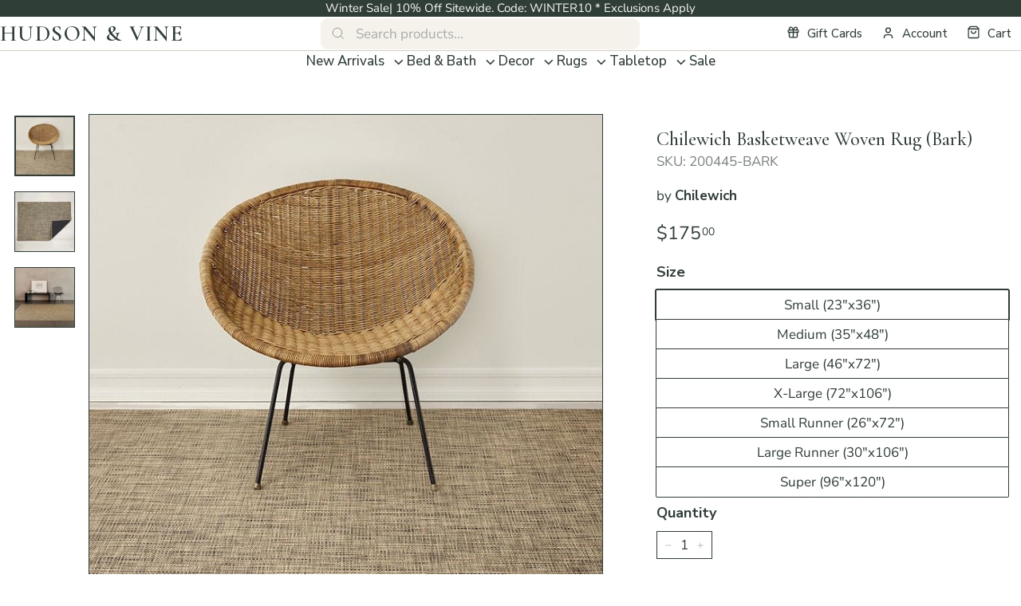

--- FILE ---
content_type: text/html; charset=UTF-8
request_url: https://api.reviews.io/json-ld/product/richsnippet?sku=200445-BARK%3B200446-BARK%3B200447-BARK%3B200448-BARK%3B200461-BARK%3B200462-BARK%3B200697-002%3B31719944781885%3B31719944814653%3B31719944847421%3B31719944880189%3B31719944912957%3B31719944945725%3B40536362614845%3B4448312885309%3Bchilewich-basketweave-woven-floor-mat-rug-bark&store=hudsonandvine-com-&url=https://hudsonandvine.com/products/chilewich-basketweave-woven-floor-mat-rug-bark&data=true
body_size: -251
content:
{
	"@context" : "http://schema.org",
	"@type" : "Product"

  			
		    ,"name" : "Chilewich Basketweave Woven Floor Mat (Bark)",
		"image" : "",
				"sku" : "200445-BARK"
		    
}


--- FILE ---
content_type: image/svg+xml
request_url: https://hudsonandvine.com/cdn/shop/files/chilewich_logo.svg?v=12367553024704445183
body_size: 160
content:
<svg xmlns="http://www.w3.org/2000/svg" fill="none" viewBox="0 0 5801 864" height="38" width="255">
<g clip-path="url(#clip0_155_138)">
<path fill="#231F20" d="M399.49 498.76C346.96 441.71 308.17 421.18 249.95 421.18C155.19 421.18 82.19 497.62 82.19 596.92C82.19 697.34 154.09 772.7 247.69 772.7C308.17 772.7 349.26 751.05 401.75 689.37V795.5C345.85 832.05 307.02 844.61 251.1 844.61C109.55 844.61 0 738.48 0 598.07C0 456.57 109.55 348.14 252.24 348.14C308.17 348.14 349.24 360.65 399.49 392.63V498.76Z"></path>
<path fill="#231F20" d="M836.8 0V413.14C876.72 366.35 914.4 348.14 972.62 348.14C1028.53 348.14 1081.04 373.21 1107.27 411.99C1127.84 443.99 1134.68 477.07 1134.68 538.72V832.05H1053.61V544.39C1053.61 456.57 1025.11 421.18 955.46 421.18C871.02 421.18 836.8 472.51 836.8 595.77V832.05H755.73V0H836.8Z"></path>
<path fill="#231F20" d="M1599.39 832.05H1518.39V358.41H1599.39V832.05Z"></path>
<path fill="#231F20" d="M2063.99 832.05H1982.99V0H2063.99V832.05Z"></path>
<path fill="#231F20" d="M2503.52 612.9C2506.97 709.9 2566.3 772.7 2653.06 772.7C2715.78 772.7 2753.44 747.6 2799.15 673.4L2867.56 712.21C2844.79 752.16 2833.38 766.99 2809.4 787.57C2767.19 825.22 2710.09 844.57 2649.61 844.57C2512.61 844.57 2416.76 744.12 2416.76 598.03C2416.76 449.64 2510.36 348.1 2646.18 348.1C2782 348.1 2872.18 447.35 2872.18 596.88V612.88L2503.52 612.9ZM2647.33 421.18C2577.68 421.18 2519.47 472.51 2508.08 544.39H2786.58C2771.71 469.07 2716.93 421.18 2647.33 421.18Z"></path>
<path fill="#231F20" d="M3388.19 679.1L3535.43 321.86L3682.68 679.1L3825.39 358.41H3916.69L3681.53 864L3535.44 512.44L3388.19 864L3156.56 358.41H3247.82L3388.19 679.1Z"></path>
<path fill="#231F20" d="M4312.92 832.05H4231.92V358.41H4312.92V832.05Z"></path>
<path fill="#231F20" d="M5065.25 498.76C5012.73 441.71 4973.92 421.18 4915.69 421.18C4820.97 421.18 4747.94 497.62 4747.94 596.92C4747.94 697.34 4819.82 772.7 4913.42 772.7C4973.92 772.7 5014.99 751.05 5067.48 689.37V795.5C5011.57 832.05 4972.77 844.61 4916.83 844.61C4775.3 844.61 4665.73 738.48 4665.73 598.07C4665.73 456.57 4775.3 348.14 4917.98 348.14C4973.92 348.14 5014.98 360.65 5065.25 392.63V498.76Z"></path>
<path fill="#231F20" d="M5502.46 0V413.14C5542.46 366.35 5580.15 348.14 5638.32 348.14C5694.25 348.14 5746.74 373.21 5773.02 411.99C5793.56 443.99 5800.38 477.07 5800.38 538.72V832.05H5719.38V544.39C5719.38 456.57 5690.81 421.18 5621.22 421.18C5536.78 421.18 5502.46 472.51 5502.46 595.77V832.05H5421.46V0H5502.46Z"></path>
</g>
<defs>
<clipPath id="clip0_155_138">
<rect fill="white" height="864" width="5800.38"></rect>
</clipPath>
</defs>
</svg>
